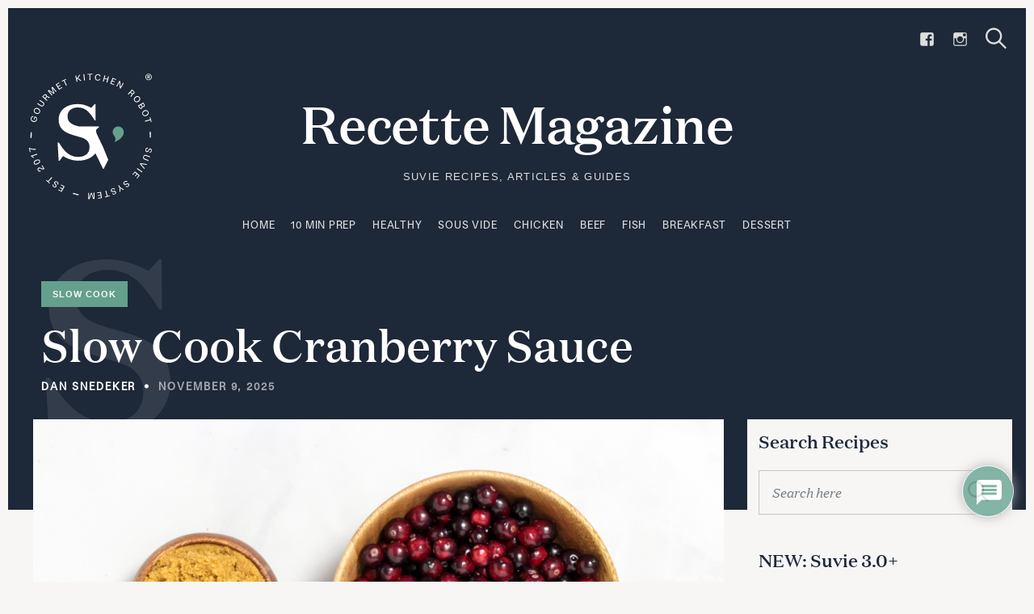

--- FILE ---
content_type: image/svg+xml
request_url: https://blog.suvie.com/wp-content/uploads/2023/12/suvie-seal.svg
body_size: 3367
content:
<svg width="140" height="140" fill="none" xmlns="http://www.w3.org/2000/svg" aria-hidden="true" viewBox="0 0 253 259" color="#fff" ><path d="M245.96.58c3.63 0 6.57 2.76 6.57 6.57 0 3.81-2.94 6.55-6.57 6.55-3.63 0-6.55-2.76-6.55-6.55s2.94-6.57 6.55-6.57Zm0 11.94c3.07 0 5.21-2.21 5.21-5.37s-2.14-5.39-5.21-5.39-5.19 2.23-5.19 5.39c0 3.16 2.12 5.37 5.19 5.37Zm1.16-3.59c-.09-1.02-.42-1.23-1.34-1.23h-.76v2.81h-1.47V3.56h2.7c1.63 0 2.52.76 2.52 1.96 0 1.05-.83 1.67-1.45 1.85v.02c.74.04 1.09.25 1.18 1.2.04.58.13 1.32.45 1.92h-1.47c-.31-.47-.34-1.16-.36-1.58Zm.2-3.34c0-.56-.38-.93-1.09-.93h-1.22v1.89h1.22c.6 0 1.09-.34 1.09-.96ZM31.37 196.32c-2.13 1.38-4.31.78-6.65-.45-1.61-.85-3.1-1.43-4.43-.57-1.25.81-1.48 2.1-.67 3.36.98 1.51 2.39 1.52 3.69.71l.98 1.52c-2.09 1.3-4.49.85-5.95-1.41-1.35-2.1-1.16-4.34.97-5.71 1.95-1.26 3.89-.58 6.1.65 1.24.69 2.77 1.44 4.3.68l-3.67-5.69 1.33-.86 4.72 7.31-.71.46h-.01ZM18.32 186.12c-3.24 1.54-6.76 1.65-8.16-1.28-1.4-2.95.88-5.57 4.14-7.12 3.41-1.62 6.89-1.73 8.29 1.22 1.39 2.93-.92 5.59-4.28 7.19m-3.25-6.79c-2.5 1.19-4.4 2.96-3.51 4.84.89 1.88 3.52 1.5 5.97.33 2.43-1.15 4.61-2.93 3.67-4.91-.92-1.93-3.69-1.41-6.12-.26M6.9 170.11c1.46.37 2.85 1.67 3.43 2.7l-1.72.59c-.64-.97-2.06-2.24-3.94-2.61l-.57-1.66 12.61-4.32.57 1.68-10.41 3.56.02.05.01.01ZM13.95 154.64l.4 1.79c-4.78 1.01-9.93-.34-12.42-1.68l1.51 6.72-1.53.34L0 153.26l1.45-.33c4.04 2.07 8.66 2.52 12.5 1.7M3.533 120.565l-.29 11.706 2.21.055.29-11.707-2.21-.054ZM16.43 95.53c-1.02 3.34-4.64 4.8-8.08 3.74-3.58-1.1-5.61-4.42-4.57-7.81.85-2.76 2.95-4.01 5.28-3.98l-.21 1.8c-1.4 0-3.01.51-3.66 2.62-.76 2.49.95 4.78 3.69 5.62 2.64.81 5.42-.12 6.13-2.44.78-2.55-.39-4.25-2.38-4.87l-.07-.02-1.38 4.51-1.4-.43 1.93-6.28.94.29c3.22.99 4.85 3.73 3.77 7.25M10.53 74.08c1.52-3.21 5.04-4.28 8.57-2.61 3.53 1.67 4.97 5.09 3.45 8.3-1.53 3.22-5.08 4.28-8.61 2.61-3.53-1.67-4.93-5.08-3.41-8.3Zm10.68 5.05c1.09-2.3-.24-4.75-2.9-6-2.62-1.24-5.36-.72-6.45 1.58-1.08 2.29.23 4.76 2.86 6.01 2.66 1.26 5.4.7 6.49-1.58M29.4 64.63c1.24-1.87.28-3.53-1.32-4.59l-6.64-4.39 1-1.52 6.64 4.39c2.36 1.56 3.41 4.07 1.54 6.91-1.92 2.9-4.6 2.85-6.96 1.29l-6.64-4.39 1-1.52 6.64 4.39c1.6 1.06 3.55 1.22 4.74-.58M39.13 49.13c-1.65-1.28-2.38-1.04-3.6.35l-1.52 1.74 4.17 3.65-1.21 1.38-9.65-8.45 2.97-3.39c1.88-2.14 3.92-2.56 5.59-1.09 1.17 1.02 1.23 2.73.66 3.98l.03.02c1.1-1.05 1.85-1.03 3.42.18.87.66 1.96 1.38 3.16 1.69l-1.27 1.45c-.92-.19-1.88-.86-2.74-1.52m-4.46-4.42c-1.17-1.02-2.37-.35-3.24.64l-1.79 2.05 3.26 2.85 1.77-2.02c.83-.95 1.32-2.37 0-3.52ZM48.46 27.18l8.31 9.78-1.32 1.12-7.11-8.37-.05.05 4.27 10.78-1.45 1.23-9.89-6-.06.05 7.11 8.36-1.32 1.12-8.31-9.77 2.2-1.87 9.7 5.98.04-.04-4.32-10.55 2.2-1.87ZM64.88 24.6l-4.55 2.88 2.32 3.67 5.44-3.43.81 1.28-6.99 4.42-6.85-10.86 6.84-4.32.79 1.25-5.29 3.34 2.14 3.4 4.55-2.88.79 1.25ZM71.46 14.9l-3.6 1.72-.63-1.34 8.86-4.21.63 1.33-3.6 1.71L78 24.36l-1.66.79-4.88-10.25ZM95.39 4.51l1.79-.39 1.35 6.18 4.68-7.49 2.21-.48-4.29 6.88 6.99 5.67-2.16.47-5.87-4.88-1.14 1.82.95 4.37-1.79.39-2.72-12.54ZM113.793 1.304l-1.819.202 1.416 12.742 1.819-.203-1.416-12.741ZM124.35 2.14l-3.99.06-.02-1.48 9.81-.14.02 1.48-3.99.05.16 11.35-1.84.03-.15-11.35ZM147.33 5.85l-1.77.08c-.35-1.42-1.29-2.88-3.27-3.11-2.64-.31-4.45 1.84-4.79 4.68-.32 2.74.93 5.26 3.57 5.57 1.98.24 3.34-1.06 4.02-2.25l1.66.48c-.96 1.91-2.92 3.58-5.85 3.23-3.52-.42-5.66-3.49-5.22-7.26.46-3.84 3.27-6.35 6.79-5.94 2.99.35 4.54 2.49 4.86 4.51M157.03 4.17l-1.4 5.25 5.7 1.52 1.4-5.25 1.77.47-3.29 12.4-1.78-.47 1.52-5.72-5.7-1.52-1.52 5.72-1.77-.47 3.29-12.4 1.78.47ZM176.03 17.95l-4.96-2.08-1.68 4.01 5.93 2.48-.58 1.4-7.62-3.19 4.95-11.83 7.46 3.12-.57 1.36-5.77-2.41-1.55 3.7 4.96 2.07-.57 1.37ZM188.47 31.02l-1.61-.92-.59-12.05-.08-.05-5.02 8.89-1.51-.85 6.31-11.17 1.71.97.6 11.94.03.01 4.97-8.79 1.5.85-6.31 11.17ZM210.3 44.44c1.34-1.6 1.13-2.34-.22-3.61l-1.69-1.59-3.8 4.03-1.34-1.26 8.8-9.33 3.28 3.09c2.07 1.95 2.41 4.01.88 5.63-1.06 1.13-2.78 1.13-4.01.51l-.02.02c1.01 1.14.96 1.89-.3 3.41-.69.84-1.46 1.91-1.81 3.09l-1.4-1.32c.23-.91.93-1.84 1.62-2.68m4.59-4.29c1.06-1.13.43-2.36-.52-3.26l-1.98-1.87-2.97 3.15 1.96 1.85c.92.87 2.32 1.41 3.52.14M227.45 48.56c2.22 2.77 1.64 6.41-1.4 8.85-3.05 2.44-6.75 2.24-8.97-.53-2.23-2.78-1.63-6.44 1.42-8.89 3.05-2.44 6.73-2.22 8.95.56m-9.22 7.4c1.6 1.99 4.37 1.86 6.67.02 2.27-1.82 2.99-4.5 1.4-6.49-1.59-1.98-4.39-1.88-6.65-.06-2.29 1.84-3 4.55-1.41 6.53M236.62 68.67c-1.13.68-2.63.5-3.58-.4l-.03.02c.56 1.43.27 2.95-1.09 3.77-2.06 1.24-4.11.18-5.46-2.07l-2.33-3.9 11-6.6 2.19 3.65c1.47 2.45 1.09 4.46-.7 5.53M231 70.49c1.3-.78 1.26-2 .39-3.44l-1.41-2.35-3.65 2.19 1.39 2.31c.72 1.21 1.74 2.22 3.29 1.29m4.67-3.3c1.29-.77 1.16-1.98.4-3.25l-1.27-2.13-3.56 2.14 1.3 2.17c.77 1.28 1.91 1.8 3.14 1.07M245.53 78.78c1.39 3.26-.14 6.61-3.73 8.14-3.59 1.53-7.1.34-8.49-2.92-1.4-3.28.17-6.64 3.76-8.17 3.59-1.53 7.07-.32 8.46 2.95m-10.86 4.63c1 2.34 3.71 2.97 6.41 1.82 2.67-1.14 4.09-3.53 3.09-5.87-.99-2.33-3.71-2.99-6.38-1.85-2.7 1.15-4.11 3.57-3.12 5.9ZM249.21 94.21l-1.07-3.84 1.42-.4 2.65 9.45-1.43.4-1.07-3.84-10.93 3.05-.5-1.77 10.93-3.05ZM250.359 119.711l-2.209.063.333 11.705 2.209-.063-.333-11.705ZM242.26 159.6c1.3.31 2.03-.52 2.96-2.35 1.13-2.2 2.51-3.67 4.74-3.14 1.84.44 2.99 2.57 2.41 5.03-.58 2.43-2.22 3.56-4.29 3.56l.11-1.71c1.26.03 2.35-.57 2.74-2.19.36-1.52-.24-2.62-1.36-2.89-1.32-.32-2 .62-2.91 2.37-1.3 2.53-2.57 3.64-4.7 3.13-1.98-.47-3.18-2.59-2.51-5.38.59-2.46 2.51-3.89 4.87-3.69l-.13 1.78c-1.66-.03-2.93.68-3.34 2.41-.44 1.82.4 2.85 1.41 3.08M236.34 171.03c-.8 2.1.49 3.51 2.29 4.19l7.44 2.83-.65 1.7-7.44-2.83c-2.65-1.01-4.22-3.23-3.01-6.41 1.23-3.25 3.86-3.79 6.51-2.78l7.44 2.83-.65 1.7-7.44-2.83c-1.8-.68-3.73-.41-4.5 1.6M230.19 186.04l7.76 8.52-.92 1.67-9-10.28.99-1.82 13.52 2.03-.94 1.7-11.38-1.87-.03.05ZM222.787 194.405l-1.044 1.515 10.57 7.289 1.045-1.515-10.571-7.289ZM217.79 210.42l3.47-4.11-3.32-2.8-4.15 4.92-1.16-.98 5.33-6.32 9.81 8.27-5.21 6.18-1.13-.95 4.03-4.78-3.07-2.59-3.47 4.12-1.13-.96ZM196.2 226.35c.8 1.07 1.9.9 3.78.08 2.28-.97 4.27-1.22 5.65.62 1.13 1.51.66 3.89-1.36 5.41-2 1.5-3.98 1.31-5.57 0l1.18-1.24c.95.82 2.18 1.06 3.5.07 1.26-.94 1.49-2.16.8-3.09-.81-1.08-1.93-.8-3.75-.04-2.62 1.11-4.3 1.15-5.62-.6-1.22-1.63-.78-4.02 1.51-5.74 2.03-1.52 4.41-1.39 6.11.28l-1.24 1.29c-1.26-1.08-2.68-1.35-4.11-.28-1.5 1.12-1.51 2.44-.89 3.27M188 242.62l-1.75 1-.2-8.96-2.45-4.3 1.59-.91 2.46 4.3 7.63 4.72-1.8 1.03-5.85-3.87.37 6.99ZM170.11 240.41c.51 1.23 1.61 1.33 3.64 1.01 2.45-.38 4.44-.13 5.32 1.99.73 1.74-.31 3.93-2.65 4.9-2.3.96-4.18.29-5.4-1.38l1.45-.91c.72 1.03 1.85 1.57 3.38.93 1.45-.6 1.98-1.73 1.54-2.8-.52-1.25-1.68-1.25-3.62-.96-2.81.44-4.45.06-5.3-1.96-.78-1.88.23-4.09 2.88-5.19 2.34-.97 4.62-.26 5.85 1.77l-1.52.94c-.95-1.36-2.27-1.97-3.91-1.29-1.73.72-2.06 2-1.67 2.95M161.9 251.6l3.84-1.07.4 1.43-9.46 2.63-.4-1.43 3.85-1.07-3.04-10.93 1.77-.5 3.04 10.94ZM141.84 250.15l5.32-.81-.66-4.3-6.35.97-.23-1.5 8.17-1.24 1.94 12.68-8 1.22-.22-1.46 6.18-.95-.61-3.96-5.32.81-.22-1.46ZM121.88 258.04l-.13-12.82 1.72-.02.12 10.97h.07l3.61-11.01 1.9-.02 3.77 10.93h.07l-.12-10.97 1.73-.01.14 12.82-2.89.03-3.62-10.79h-.05l-3.43 10.86-2.89.03ZM90.956 245.332l-.559 2.139 11.33 2.959.559-2.138-11.33-2.96ZM64.22 233.65l4.7 2.63 2.13-3.79-5.62-3.15.74-1.32 7.22 4.04-6.28 11.2-7.06-3.96.73-1.29 5.45 3.06 1.97-3.5-4.7-2.63.72-1.29ZM54.05 223.62c-.79 1.08-.31 2.07 1.02 3.64 1.59 1.9 2.41 3.74 1.05 5.59-1.12 1.52-3.53 1.76-5.57.27-2.01-1.47-2.41-3.43-1.61-5.33l1.53.77c-.51 1.15-.39 2.39.95 3.37 1.26.93 2.51.8 3.19-.13.8-1.09.2-2.08-1.05-3.6-1.83-2.18-2.35-3.78-1.06-5.55 1.2-1.64 3.62-1.92 5.93-.22 2.04 1.5 2.61 3.82 1.51 5.93l-1.59-.82c.67-1.52.52-2.96-.92-4.01-1.51-1.11-2.77-.73-3.39.1M40.24 222.36l2.9 2.75-1.02 1.07-7.13-6.75 1.02-1.08 2.9 2.75 7.8-8.25 1.34 1.27-7.81 8.24ZM152.42 151.3l-11.19-23.36c-2.1-4.51-3.32-7.63-3.32-10.06 0-2.78 1.57-4.16 5.93-7.29v-1.74h-41.1l-3.39-.97c-13.34-3.72-20.01-9.05-20.01-20.2 0-11.15 9.11-17.94 21.15-17.94 16.11 0 24.41 10.02 34.82 26.51h1.79l-.32-33.45h-1.63l-7.16 7.76c-6.18-3.39-15.46-7.76-27.5-7.76-23.59 0-39.38 12.61-39.38 32 0 17.62 10.74 26.18 30.1 31.84l14.97 4.36c11.88 3.39 18.39 9.37 18.39 20.04 0 12.93-8.79 20.36-23.43 20.36-17.25 0-28.8-10.99-39.54-29.58H59l2.11 37.33h1.95l7.16-9.7c5.86 4.2 18.06 9.7 30.92 9.7 14.74 0 28.12-5.3 35.5-15.34l15.77 32.09h1.4l9.21-18.66-10.59-25.94h-.01Z" fill="currentColor"></path><path d="M194.85 120.04c0-.16 0-.3-.01-.45v-.21c-.07-.99-.21-1.56-.21-1.56-1.04-5.15-5.62-9.02-11.11-9.02-1.86 0-3.61.45-5.15 1.23a11.02 11.02 0 0 0-4.58 4.23c-2.1 3.49-2.49 8.5.48 12.56.63.86 2.3 2.6 3.1 5.27 1.17 3.93-.43 6.9-1.49 8.32l.46.44c16.59-6.62 18.55-16.4 18.52-20.78v-.03h-.01Z" fill="#64a08b"/></svg>
